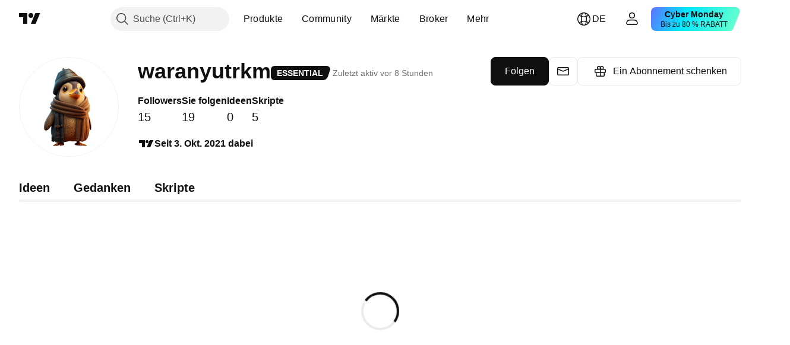

--- FILE ---
content_type: application/javascript; charset=utf-8
request_url: https://static.tradingview.com/static/bundles/de.68275.6786f0b6cf342064beda.js
body_size: 678
content:
(self.webpackChunktradingview=self.webpackChunktradingview||[]).push([[68275,64e3,37117],{879717:e=>{e.exports=["Erforschen"]},518331:e=>{e.exports=["Paid Space erstellen"]},558817:e=>{e.exports=["Einstellungen und Abrechnung"]},191138:e=>{e.exports=["Entwurf"]},963341:e=>{e.exports=["Wird geprüft"]},308079:e=>{e.exports={en:["Live"]}},953717:e=>{e.exports=["Sie folgen"]},241986:e=>{e.exports=["Auch bei"]},136364:e=>{e.exports=["{username} auf {social}"]},55727:e=>{e.exports=["Webseite von {username}"]},256257:e=>{e.exports={en:["Broker"]}},237744:e=>{e.exports=["Börse"]},361625:e=>{e.exports=["Folgen"]},241484:e=>{e.exports=["Ich folge"]},801522:e=>{e.exports=["Über mich"]},802099:e=>{e.exports=["Zum Paid Space"]},363105:e=>{e.exports=["Ein Abonnement schenken"]},876665:e=>{e.exports={en:["Followers"]}},576362:e=>{e.exports={en:["Featured"]}},952093:e=>{e.exports=["Ideen"]},809736:e=>{e.exports=["Seit {joinedDate} dabei"]},840616:e=>{e.exports={en:["Online"]}},980801:e=>{e.exports=["Ups! Wir konnten Ihre Änderungen nicht speichern. Überprüfen Sie bitte Ihre Internetverbindung."]},956204:e=>{e.exports=["Sieht aus, als hätte das nicht funktioniert. Versuchen wir es noch einmal."]},741643:e=>{e.exports=["Zuletzt aktiv {date/}"]},437117:e=>{e.exports=["Mehr"]},537752:e=>{e.exports=["Nachricht"]},505393:e=>{e.exports=["Gedanken"]},664e3:e=>{e.exports=["Speichern"]},96112:e=>{e.exports=["Skripte"]},913764:e=>{e.exports=['Paid Space "{name}" wurde gelöscht']},714620:e=>{e.exports=["Die Veröffentlichungen konnten nicht geladen werden"]},914568:e=>{e.exports={en:["Q1"]}},913534:e=>{e.exports={en:["Q2"]}},914530:e=>{e.exports={en:["Q3"]}},903762:e=>{e.exports={en:["Q4"]}},983397:e=>{e.exports=["Erneut laden"]},774664:e=>{e.exports=["Schreiben Sie eine kurze Bio"]},721730:e=>{e.exports=["Erzählen Sie uns von sich"]},798394:e=>{e.exports=["Ups! Etwas ist schiefgegangen. Können Sie es bitte erneut versuchen?"]}}]);